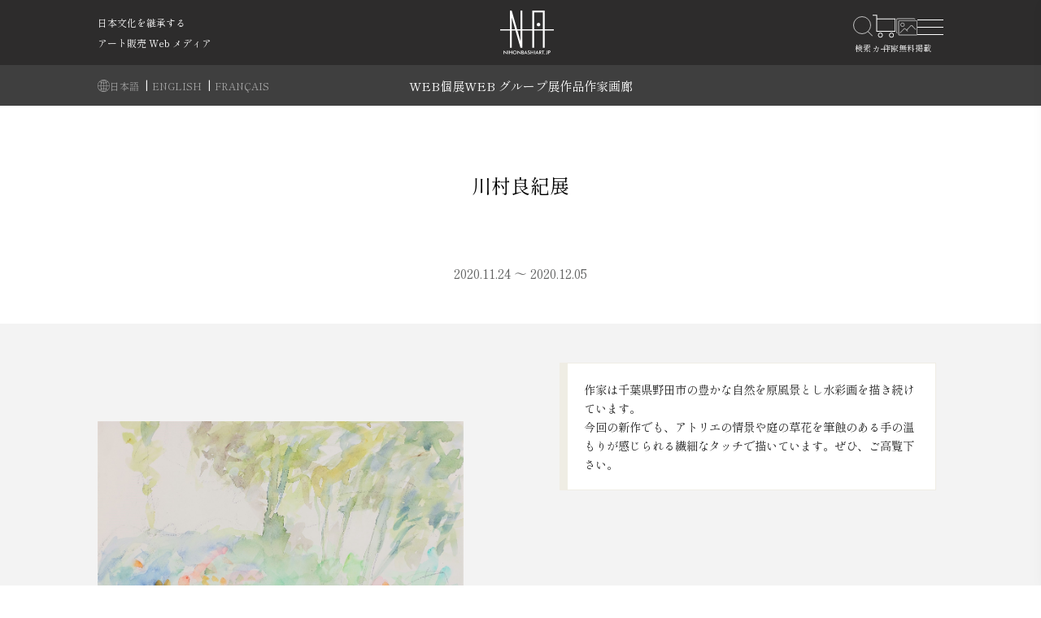

--- FILE ---
content_type: text/html; charset=UTF-8
request_url: https://nihonbashiart.jp/event/847547653/
body_size: 42317
content:
<!DOCTYPE html>
<html lang="ja">

<head>
    <title>川村良紀展　　|　日本橋Art.jp</title>
    <meta charset="utf-8" />
    <meta name="viewport" content="width=device-width, initial-scale=1" />
    <meta name="theme-color" content="#fefefe">
    <meta name="csrf-token" content="jD1bMMrLfNmyj6cD8G94HcVleRU3W2gbb1Izu87j" />
    <meta name="google-site-verification" content="cLUAWMzv6hmsaZRaEeb_KxoEYGSOlSYFlo1o61VF_ww" />
        <link rel="canonical" href="https://nihonbashiart.jp/event/847547653" />
    <meta property="og:locale" content="ja_JP" />

    <meta name="description" content="川村良紀展 　 |　日本橋Art.jpはオンラインの展覧会で現代アートや絵画を紹介、購入時には買戻し保証が付く安心のアート通販プラットフォームです。">

    <meta property="og:site_name" content="日本橋Art.jp (日本橋アート)" />
    <meta property="og:type" content="article" />
    <meta property="og:title" content="川村良紀展　　| 日本橋Art.jp" />
    <meta property="og:description" content="川村良紀展　 |　日本橋Art.jpはオンラインの展覧会で現代アートや絵画を紹介、購入時には買戻し保証が付く安心のアート通販プラットフォームです。" />
    <meta property="og:url" content="https://nihonbashiart.jp/event/847547653" />
    <meta property="article:author" content="https://www.facebook.com/nihonbashi.art/" />

    <meta name="twitter:card" content="summary_large_image" />
    <meta name="twitter:title" content="川村良紀展　 　| 日本橋Art.jp" />
    <meta name="twitter:description" content="川村良紀展　 |　日本橋Art.jpはオンラインの展覧会で現代アートや絵画を紹介、購入時には買戻し保証が付く安心のアート通販プラットフォームです。" />
    <meta name="twitter:creator" content="@Artjp4" />
    <link rel="icon" href="https://nihonbashiart.jp/images\img\core-img\new-favicon.png" />

    <!-- base:css -->
    <link href="https://fonts.googleapis.com/css2?family=Shippori+Mincho+B1:wght@400;500;600;700;800&amp;display=swap"
        rel="stylesheet">
    <link rel="stylesheet" href="https://nihonbashiart.jp/css/archive/card-field.css">
    <link rel="stylesheet" href="https://nihonbashiart.jp/css/archive/cart.css">
    <link rel="stylesheet" href="https://nihonbashiart.jp/css/archive/style.css">
    <link rel="stylesheet" href="https://nihonbashiart.jp/css/archive/style-custom.css">
    <script src="https://unpkg.com/sweetalert2@7.18.0/dist/sweetalert2.all.js"></script>
    <link rel="stylesheet" href="https://nihonbashiart.jp/css/common/loader-submit.css">
    <link rel="stylesheet" href="https://nihonbashiart.jp/css/archive/home.css">
    <link href="https://nihonbashiart.jp/css/tiny-mce/content.css" rel="stylesheet" />
    <link href="https://cdnjs.cloudflare.com/ajax/libs/toastr.js/2.0.1/css/toastr.css" rel="stylesheet" />
    <link rel="stylesheet" href="https://use.typekit.net/jym8byl.css">
    <link rel="stylesheet" href="https://cdnjs.cloudflare.com/ajax/libs/font-awesome/6.5.0/css/all.min.css">


    
    
        <style>
        #event-info a:hover {
            text-decoration: underline !important;
        }

        #event-info .event-data a {
            font-size: 1rem !important;
            line-height: 1.8;
            font-family: 'Shippori Mincho B1', serif;
            text-decoration: underline;
        }

        #event-info .event-data a {
            color: #f25000;
        }
    </style>
    
    <!-- Scripts -->
    <link rel="preload" as="style" href="https://nihonbashiart.jp/build/assets/app-cbf7c96c.css" /><link rel="preload" as="style" href="https://nihonbashiart.jp/build/assets/app-92ee3f68.css" /><link rel="modulepreload" href="https://nihonbashiart.jp/build/assets/app-6432ff5c.js" /><link rel="modulepreload" href="https://nihonbashiart.jp/build/assets/capture-request-8e9c570c.js" /><link rel="stylesheet" href="https://nihonbashiart.jp/build/assets/app-cbf7c96c.css" /><link rel="stylesheet" href="https://nihonbashiart.jp/build/assets/app-92ee3f68.css" /><script type="module" src="https://nihonbashiart.jp/build/assets/app-6432ff5c.js"></script><script type="module" src="https://nihonbashiart.jp/build/assets/capture-request-8e9c570c.js"></script>
    <!-- Google tag (gtag.js) -->
    <!-- Global site tag (gtag.js) - Google Analytics -->
<script async src="https://www.googletagmanager.com/gtag/js?id=UA-123505422-1"></script>
<script>
    window.dataLayer = window.dataLayer || [];

    function gtag() {
        dataLayer.push(arguments);
    }
    gtag('js', new Date());

    gtag('config', 'UA-123505422-1');
</script>
    <!-- Meta Pixel Code -->
<script>
    ! function(f, b, e, v, n, t, s) {
        if (f.fbq) return;
        n = f.fbq = function() {
            n.callMethod ?
                n.callMethod.apply(n, arguments) : n.queue.push(arguments)
        };
        if (!f._fbq) f._fbq = n;
        n.push = n;
        n.loaded = !0;
        n.version = '2.0';
        n.queue = [];
        t = b.createElement(e);
        t.async = !0;
        t.src = v;
        s = b.getElementsByTagName(e)[0];
        s.parentNode.insertBefore(t, s)
    }(window, document, 'script',
        'https://connect.facebook.net/en_US/fbevents.js');
    fbq('init', '786999820044241');
    fbq('track', 'PageView');
</script>
<noscript><img height="1" width="1" style="display:none" src="https://www.facebook.com/tr?id=786999820044241&ev=PageView&noscript=1" /></noscript>
<!-- End Meta Pixel Code -->
</head>


<body class="archive archive-event">
    <!-- Preloader -->
    <div id="preloader">
        <div class="preload-content">
            <div id="original-load"></div>
        </div>
    </div>
    <div id="make-loading"></div>

    <header class="header-area">
        <!-- Top Header Area -->
                <div class="top-header top-header-mb">
            <div class="container-fluid header-max-w">
                <div class="row h-100 align-items-center">
                    <!-- Breaking News Area -->
                    <div class="col-12 h-100 custom-padding-left custom-padding">
                        <div class="breaking-news-area h-100 d-flex align-items-end">
                            <div id="breakingNewsTicker" class="ticker show-title-header-pc">
                                <ul class="show-title-header-pc">
                                                                                                            <li class="text-truncate">
                                                                                <a style="cursor: default; color: white">日本文化を継承する</a>
                                                                            </li>
                                                                        <li class="text-truncate">
                                                                                <a style="cursor: default; color: white">アート販売 Web メディア</a>
                                                                            </li>
                                                                                                        </ul>

                            </div>
                                                        <ul class="show-title-header-mb">
                                <li class="text-truncate" style="color: white;">
                                    <a style="cursor: default; color: white">日本文化を継承するアート販売 Web メディア</a>
                                </li>
                            </ul>
                                                    </div>
                    </div>
                </div>
            </div>
        </div>
                
        <div id="stickyNavPlaceholder" style="height: 0;"></div>
<div id="stickyNav" class="original-nav-area">
    <div class="classy-nav-container breakpoint-off">
        <div class="container-fluid header-max-w aa-humberger">
            <nav class="classy-navbar">
                <div class="top-header top-header-pc">
                    <div class="container-fluid header-max-w pl-0">
                        <div class="row h-100 align-items-center">
                            <!-- Breaking News Area -->
                            <div class="col-12 h-100 custom-padding-left custom-padding">
                                <div class="breaking-news-area d-flex align-items-end">
                                    <div id="breakingNewsTicker" class="show-title-header-pc">
                                                                                <ul class="top-ul ">
                                                                                        <li class="text-truncate">
                                                                                                <a
                                                    style="cursor: default; color: white">日本文化を継承する</a>
                                                                                            </li>
                                                                                        <li class="text-truncate">
                                                                                                <a
                                                    style="cursor: default; color: white">アート販売 Web メディア</a>
                                                                                            </li>
                                            
                                        </ul>
                                        
                                    </div>
                                                                        <ul class="show-title-header-mb">
                                        <li class="text-truncate" style="color: white;">
                                            <a style="cursor: default; color: white">日本文化を継承するアート販売 Web メディア</a>
                                        </li>
                                    </ul>
                                                                    </div>
                            </div>
                        </div>
                    </div>
                </div>
                <a id="header-logo" href="https://nihonbashiart.jp" class="logo">
                    <img src="https://nihonbashiart.jp/images/img/core-img/logo_header_white.svg " alt="Logo" />
                </a>
                <div class="nav-functions">
                    <div class="nav-functions">
                                                <div class="nav-icons header-icons">
                            <div id="search-wrapper">
                                <form action="https://nihonbashiart.jp/">
                                    <input type="text" id="search" name="s"
                                        placeholder="アーティスト名、作品名など"
                                        autocomplete="off" />
                                    <div id="close-icon"></div>
                                    <input class="d-none" type="submit" value="" />
                                </form>
                            </div>
                            <a style="cursor: pointer; position:relative;" class="cart" onclick="goToCart()">
                                <img src="https://nihonbashiart.jp/images/img/icon-img/icon-cart-3.svg" alt="" />
                                <div id="div-count-item-in-cart" class="d-none"
                                        style="position: absolute; top: -4px; right: 9px;">
                                        <span class="count_cart" id="count-item-in-cart">
                                            <span class="count_badge_cart circle_cart">
                                                                                                            0
                                                                                                                </span>
                                            </span>
                                </div>
                            </a>
                              <a class="favorite" href="https://nihonbashiart.jp/regist-artist">
                                <img src="https://nihonbashiart.jp/images/img/icon-img/regist-art.svg" width="26" height="26">
                            </a>
                            <div class="classy-navbar-toggler">
                                <span class="navbarToggler"><span></span><span></span><span></span></span>
                            </div>
                            <div class="classy-menu" id="originalNav">
    <!-- Nav Start -->
    <div class="classycloseIcon">
        <div class="cross-wrap"><span class="top"></span><span class="bottom"></span></div>
    </div>
    <div class="classynav">
        <h3>
            <img src="https://nihonbashiart.jp/images/img/core-img/logo_header_white_text.svg" alt="">
        </h3>
        <a class="home" href="https://nihonbashiart.jp">
            ホーム
        </a>
        <ul class="side-custom">

                        <li>
                <a href="https://nihonbashiart.jp/university-art/joshibi">女子美術大学特集</a>
            </li>
                        <li class="has-down">
                <a>Web個展</a>
                <ul class="dropdown">
                                        <li>
                        <a
                            href="https://nihonbashiart.jp/exhibition/hashimoto-roku">橋本六久 Web個展</a>
                    </li>
                                        <li>
                        <a
                            href="https://nihonbashiart.jp/exhibition/mr-chocolate">Mr.Chocolate Web個展</a>
                    </li>
                                        <li>
                        <a
                            href="https://nihonbashiart.jp/exhibition/tsujii-eri">辻󠄀井英里 Web個展</a>
                    </li>
                                        <li>
                        <a
                            href="https://nihonbashiart.jp/exhibition/ryoke-hirotaka">領家裕隆 Web個展</a>
                    </li>
                                        <li>
                        <a
                            href="https://nihonbashiart.jp/exhibition/micaco-webex">micaco Web個展</a>
                    </li>
                                    </ul>
                <span class="dd-trigger"></span><span class="dd-arrow"></span>
            </li>
            <li class="has-down">
                <a> Webグループ展</a>
                <ul class="dropdown">
                                                            <li>
                        <a
                            href="https://nihonbashiart.jp/group/20260103">人物画展</a>
                    </li>
                                                                                <li>
                        <a
                            href="https://nihonbashiart.jp/group/20260104">春の風景 小作品展</a>
                    </li>
                                                        </ul>
                <span class="dd-trigger"></span><span class="dd-arrow"></span>
            </li>
                        <li>
                <a href="https://nihonbashiart.jp/complete">完売作家 2025</a>
            </li>
                                    <li>
                <a href="https://nihonbashiart.jp/closeup/nihonbashi">クローズアップ</a>
            </li>
                        <li>
                <a href="https://nihonbashiart.jp/selection">アートセレクション</a>
            </li>
            <li><a href="https://nihonbashiart.jp/interview">作家インタビュー</a></li>


            <li><a href="https://nihonbashiart.jp/artist">作家一覧</a></li>
            <li><a href="https://nihonbashiart.jp/works">作品を探す</a></li>
            <li><a href="https://nihonbashiart.jp/gallery">画廊一覧</a></li>

            <li class="cn-dropdown-item has-down pr12">
                <a class="customers-icon">
                    <div class="d-flex gap-10px align-items-center">
                        <img src="https://nihonbashiart.jp/images/img/icon-img/customer-25.svg" alt="">
                        カスタマー
                    </div>

                </a>
                <ul class="dropdown">
                    <li> <a href="https://nihonbashiart.jp/usces-member"> 購入者マイページ </a></li>
                    <li> <a href="https://nihonbashiart.jp/favorite"> お気に入り </a></li>
                    <li> <a href="https://nihonbashiart.jp/history"> 閲覧履歴 </a></li>

                </ul>
                <span class="dd-trigger"></span><span class="dd-arrow"></span>
            </li>

            <li class="cn-dropdown-item has-down pr12">
                <a class="guide-icon">
                    <div class="d-flex gap-10px align-items-center">
                        <img src="https://nihonbashiart.jp/images/img/icon-img/guide-25.svg" alt="">
                        ガイド
                    </div>
                </a>
                <ul class="dropdown">
                    <li> <a href="https://nihonbashiart.jp/guide"> 購入ガイド </a></li>
                    <li> <a href="https://nihonbashiart.jp/question"> よくある質問 </a></li>
                    <li> <a href="https://nihonbashiart.jp/repurchase"> 買戻し保証サービス </a></li>
                    <li> <a href="https://nihonbashiart.jp/supporter-recruitment"> サポート会員様募集</a></li>
                    <li> <a href="https://nihonbashiart.jp/donor"> サポート会員様一覧</a></li>
                    <li> <a href="https://nihonbashiart.jp/contact"> お問い合わせ </a></li>
                </ul>
                <span class="dd-trigger"></span><span class="dd-arrow"></span>
            </li>



            <li class="cn-dropdown-item has-down pr12">
                <a class="artists-icon">
                    <div class="d-flex gap-10px align-items-center">
                        <img src="https://nihonbashiart.jp/images/img/icon-img/artist-25.svg" alt="">
                        アーティスト
                    </div>
                </a>


                <ul class="dropdown">
                    <li> <a href="https://nihonbashiart.jp/regist-webexhibition"> Web個展について </a></li>
                    <li> <a href="https://nihonbashiart.jp/regist-artist"> 無料掲載 </a></li>
                    <li> <a href="https://nihonbashiart.jp/event/keisai"> 掲載情報更新 </a></li>

                </ul>
                <span class="dd-trigger"></span><span class="dd-arrow"></span>
            </li>
        </ul>
        <!-- language switch -->
        
</div>
</div>                            <!-- Nav End -->
                        </div>
                        <!-- Navbar Toggler -->
                        <div class="d-flex align-items-center">
                            <a id="cart-exhibititon"
                                style=" cursor: pointer; position:relative; margin-right: 1.5rem; margin-bottom: 2px; display: none"
                                class="cart" onclick="goToCart()">
                                <img src="https://nihonbashiart.jp/images/img/icon-img/icon-cart2.svg" alt="" />
                                <div id="div-count-item-in-cart" class="d-none"
                                        style="position:absolute; top: -4px; right: 9px">
                                        <span class="count_cart" id="count-item-in-cart">
                                            <span class="count_badge_cart circle_cart">
                                                                                                            0
                                                                                                                </span>
                                            </span>
                                </div>
                            </a>
                        </div>
                        <!-- Menu -->
                    </div>
                </div>
            </nav>
        </div>
    </div>
    <div class="link-header">
        <div class="container-fluid header-max-w language-selector-pc px-0">
            <ul class="justify-content-left">
                <img src="https://nihonbashiart.jp/images/img/icon-img/language_mobile.svg " alt="" style="height: 15px; width: 15px;" />
                                <li>
                    <a class="language  text-white-active "
                        href="https://nihonbashiart.jp/change-language/ja">
                        日本語
                    </a>
                                        <span class="mx-1">|</span>
                                    </li>
                                <li>
                    <a class="language "
                        href="https://nihonbashiart.jp/change-language/en">
                        ENGLISH
                    </a>
                                        <span class="mx-1">|</span>
                                    </li>
                                <li>
                    <a class="language "
                        href="https://nihonbashiart.jp/change-language/fr">
                        FRANÇAIS
                    </a>
                                    </li>
                            </ul>
            <ul class="main-menu list-unstyled m-0 p-0">
                <li><a href="https://nihonbashiart.jp/#exhibition"
                        class="scroll-link-header">WEB個展</a></li>
                <li><a href="https://nihonbashiart.jp/#web-group"
                        class="scroll-link-header">WEB グループ展</a></li>
                <li><a href="https://nihonbashiart.jp/works">作品</a></li>
                <li><a href="https://nihonbashiart.jp/artist">作家</a></li>
                <li><a href="https://nihonbashiart.jp/gallery">画廊</a></li>
            </ul>
        </div>


        <div class="container-fluid header-max-w language-selector-mobile">

            <div class="set-language-mobile relative">
                <img src="https://nihonbashiart.jp/images/img/icon-img/language_mobile.svg " alt="" style="height: 15px; width: 15px;" />

                <div style="text-decoration: underline;  white-space: pre;">日本語</div>

                <div class="language-dropdown position-absolute shadow-sm d-none"
                    style="top: 40px; left: 20px; z-index: 1000; min-width: 160px;">
                    <div class="language-option px-3 py-2 text-center">
                        言語選択
                    </div>
                                        <div
                        class="language-option px-3 py-2 text-center  language-active ">
                        <a class="language" href="https://nihonbashiart.jp/change-language/ja">
                            日本語
                        </a>
                    </div>
                                        <div
                        class="language-option px-3 py-2 text-center ">
                        <a class="language" href="https://nihonbashiart.jp/change-language/en">
                            ENGLISH
                        </a>
                    </div>
                                        <div
                        class="language-option px-3 py-2 text-center ">
                        <a class="language" href="https://nihonbashiart.jp/change-language/fr">
                            FRANÇAIS
                        </a>
                    </div>
                    
                </div>
            </div>

            <ul class="main-menu-mobile list-unstyled m-0 p-0">
                <li><a href="https://nihonbashiart.jp/#exhibition"
                        class="scroll-link-header">個展</a></li>
                <li><a href="https://nihonbashiart.jp/#web-group"
                        class="scroll-link-header">グループ展</a></li>
                <li><a href="https://nihonbashiart.jp/works">作品</a></li>
                <li><a href="https://nihonbashiart.jp/artist">作家</a></li>
                <li><a href="https://nihonbashiart.jp/gallery">画廊</a></li>
            </ul>
        </div>

    </div>
</div>

    </header>

    <main id="event-info" class=" w-100">
        <!-- Page Heading -->
        
        <!-- Page Content -->
        <h1 class="gallery-heading u-serif whitespace-pre-line">川村良紀展</h1>
    <p class="gallery-heading-sub u-serif">
                    2020.11.24 ～ 2020.12.05
            </p>
    <div class="bg-lightgold mb-5">
        <div class="container">
            <div class="row">
                <div class="col-md-6 event-image">
                    <div class="event-detail-img">
                        <img  src="https://nihonbashiart-production.s3.ap-northeast-1.amazonaws.com/2020/11/%E5%B7%9D%E6%9D%91%E8%89%AF%E7%B4%80%E3%80%8C%E5%B1%B1%E5%90%B9%E3%81%AE%E9%A0%83%E3%80%8D.jpg" alt=""
    class="loading " style="object-fit: contain; width: 100%; height: 100%; object-fit: contain;" onload="this.classList.remove('loading')"
    data-url="https://nihonbashiart-production.s3.ap-northeast-1.amazonaws.com/2020/11/%E5%B7%9D%E6%9D%91%E8%89%AF%E7%B4%80%E3%80%8C%E5%B1%B1%E5%90%B9%E3%81%AE%E9%A0%83%E3%80%8D.jpg" data-urlDefault=""
    onerror="this.onerror=null;this.src='';this.classList.remove('loading')">
                    </div>
                </div>
                <div class="col-md-6 event-data">
                    <div class="event-info-text">
                        <div class="mce-content-body whitespace-pre-line mb-3"><div style="border: #EFEDE4 solid 1px; border-left: #EFEDE4 solid 10px; padding: 20px; background: #fff; font-size: 90%;">作家は千葉県野田市の豊かな自然を原風景とし水彩画を描き続けています。
今回の新作でも、アトリエの情景や庭の草花を筆蝕のある手の温もりが感じられる繊細なタッチで描いています。ぜひ、ご高覧下さい。</div><p> <br> <br>
 <br> <br></p></div>
                                            </div>
                    <div class="event-details">
                                                <div class="th">会場</div>
                        <div class="td">ギャラリー新居東京</div>
                                                                            <div class="th">会期</div>
                            <div class="td"> 2020.11.24 ～ 2020.12.05</div>
                                                                        <div class="th">時間</div>
                        <div class="td"> 11:00 ～ 18:00</div>
                                                                        <div class="th">備考</div>
                        <div class="td"> 日曜</div>
                                                                        <div class="th">住所</div>
                        <div class="td"> 〒104‐0061　東京都中央区銀座1-13-4銀座片桐ビルⅢ5F </div>
                                                                        <div class="th">TEL</div>
                        <div class="td"> 03-6228-7872</div>
                                            </div>
                </div>
            </div>
        </div>
    </div>

    <div style="padding: 3rem 0;">
    <p>
        <a href="/" class="btn btn-block btn-wide" onclick="event.preventDefault(); window.location.replace(document.referrer);">
            戻る
        </a>
    </p>
</div>

        <!-- Page footer -->
                <footer>
    <div class="container-fluid footer-max-w footer-max-w-custom">
        <div class="row">
            <div class="col-12 footer-area">
                <div class="logo-area custom-padding-left">
                    <a href="https://nihonbashiart.jp/" class="logo logo-new">
                        <img src="https://nihonbashiart.jp/images/img/core-img/logo-nihonbashiart2025.svg" alt="">
                        <div class="text-home">HOME</div>
                    </a>
                </div>
                <div class="f-nav-area" style="width: 100%;">
                    <div class="row justifycontent-between">
                        <div class="col-lg-6 col-xl-3 col-md-6 contents nowrap">
                            <h4>contents<span>コンテンツ</span></h4>
                            <ul class="contents-nav contents-nav1">
                                <li><a href="https://nihonbashiart.jp/artist">作家</a></li>
                                <li><a href="https://nihonbashiart.jp/works">作品</a></li>
                                <li><a href="https://nihonbashiart.jp/gallery">画廊</a></li>
                                <li><a href="https://nihonbashiart.jp/event">イベント</a></li>
                                <li><a href="https://www.youtube.com/channel/UC4VKDNKctYHVwMb1_JxbZdw">動画</a></li>
                            </ul>
                            <ul class="contents-nav contents-nav1 others">
                                                                <li><a href="https://nihonbashiart.jp/university-art/joshibi">女子美術大学特集</a></li>
                                                                                                <li><a href="https://nihonbashiart.jp/complete">完売作家 2025</a></li>
                                                                                                <li><a href="https://nihonbashiart.jp/closeup/nihonbashi">クローズアップ</a></li>
                                                                <li><a href="https://nihonbashiart.jp/selection">アートセレクション</a></li>
                                <li><a href="https://nihonbashiart.jp/interview">作家インタビュー</a></li>
                            </ul>
                        </div>
                        <div class="col-12 col-md-6 col-lg-6 col-xl-4 contents exhibition-contents">
                            <h4>exhibitions<span>展覧会</span></h4>
                            <ul class="guide-nav guide-nav1">
                                <li><a class="fw-600 no-hover">Web 個展</a></li>
                                                                <li><a href="https://nihonbashiart.jp/exhibition/hashimoto-roku">橋本六久 Web個展</a></li>
                                                                <li><a href="https://nihonbashiart.jp/exhibition/mr-chocolate">Mr.Chocolate Web個展</a></li>
                                                                <li><a href="https://nihonbashiart.jp/exhibition/tsujii-eri">辻󠄀井英里 Web個展</a></li>
                                                                <li><a href="https://nihonbashiart.jp/exhibition/ryoke-hirotaka">領家裕隆 Web個展</a></li>
                                                                <li><a href="https://nihonbashiart.jp/exhibition/micaco-webex">micaco Web個展</a></li>
                                
                            </ul>
                            <ul class="guide-nav guide-nav1">
                                <li><a class="fw-600 no-hover">Web グループ展</a></li>
                                                                                                            <li><a href="https://nihonbashiart.jp/group/20260103">人物画展</a></li>
                                                                                                                                                <li><a href="https://nihonbashiart.jp/group/20260104">春の風景 小作品展</a></li>
                                                                    
                            </ul>
                        </div>
                        <div class="col-lg-6 col-xl-2 col-6 guide">
                            <h4>guide<span>ガイド</span></h4>
                            <ul class="guide-nav guide-nav1 white-space-nowrap">
                                <li> <a href="https://nihonbashiart.jp/guide">購入ガイド</a></li>
                                <li><a href="https://nihonbashiart.jp/question">よくある質問</a></li>
                                <li><a href="https://nihonbashiart.jp/repurchase">買戻し保証サービス</a></li>


                                <li> <a href="https://nihonbashiart.jp/supporter-recruitment"> サポート会員様募集</a></li>
                                <li> <a href="https://nihonbashiart.jp/donor"> サポート会員様一覧</a></li>
                                <li> <a href="https://nihonbashiart.jp/contact"> お問い合わせ </a></li>
                            </ul>
                        </div>
                        <div class="col-lg-6 col-xl-2 col-6 guide">
                            <div class="mb-3 ft-guide">
                                <h4>for customers<span>カスタマー</span></h4>
                                <ul class="guide-nav guide-nav1">
                                    <li> <a href="https://nihonbashiart.jp/usces-member">購入者マイページ</a></li>
                                    <li><a href="https://nihonbashiart.jp/favorite">お気に入り</a></li>
                                    <li><a href="https://nihonbashiart.jp/history">閲覧履歴</a></li>

                                </ul>
                            </div>
                            <div class="ft-guide">
                                <h4>for artist<span>アーティスト</span></h4>
                                <ul class="guide-nav guide-nav1">
                                    <li> <a href="https://nihonbashiart.jp/regist-webexhibition">Web 個展相談</a></li>
                                    <li><a href="https://nihonbashiart.jp/regist-artist">無料掲載受付</a></li>
                                    <li><a href="https://nihonbashiart.jp/pdf/optionlist.pdf">オプション一覧</a></li>
                                </ul>
                            </div>
                        </div>
                    </div>
                </div>

                <!-- Footer Nav Area -->
            </div>
        </div>
    </div>

    <div class="pre-footer">
        <div class="container-fluid max-w py-pre">
            <a href="https://nihonbashiart.jp/pre-order" class="logo">
                <div class="title-create">オーダー絵画で空間を演出。</div>
                <div>
                    <div class="title">オリジナルアートの相談・制作依頼</div>
                    <img src="https://nihonbashiart.jp/images/img-renew2025/banners/pre-order.svg" />
                </div>
            </a>
        </div>
    </div>
    
    <div class="bottom-nav">
        <div class="container-fluid footer-max-w link-ft-sns">
            <div class="externals d-none d-md-flex">
                <a href="https://www.instagram.com/nihonbashiart.jpforartist/" target="_blank">
                    <span class="fab fa-instagram"></span>
                </a>
                <a href="https://www.facebook.com/nihonbashi.art/" target="_blank">
                    <span class="fab fa-facebook-f"></span>
                </a>
                <a href="https://x.com/Artjp4" target="_blank">
                    <span class="fa-brands fa-x-twitter"></span>
                </a>
            </div>
            <ul class="footer-link-custom footer-link-custom-tablet-hidden">
                <li><a href="https://nihonbashiart.jp/about">日本橋アートについて</a></li>
                <li> <a href="https://nihonbashiart.jp/contribution">社会貢献活動の取り組み</a></li>
                <li><a href="https://idaten.co.jp/">運営会社</a></li>
            </ul>
            <ul class="footer-link-custom-tablet-hidden">
                <li> <a href="https://nihonbashiart.jp/terms">利用規約</a></li>
                <li><a href="https://nihonbashiart.jp/privacy">プライバシーポリシー</a></li>
                <li> <a href="https://nihonbashiart.jp/law"> 特定商取引法に基づく表記</a></li>
            </ul>

            <div class="footer-link-custom-tablet-show">
                <div class="row">
                    
                    <div class="col-md-4 d-flex flex-column">
                        <a href="https://nihonbashiart.jp/about">日本橋アートについて</a>
                        <a href="https://nihonbashiart.jp/contribution">社会貢献活動の取り組み</a>
                    </div>

                    
                    <div class="col-md-4 d-flex flex-column">
                        <a href="https://idaten.co.jp/">運営会社</a>
                        <a href="https://nihonbashiart.jp/terms">利用規約</a>
                    </div>

                    
                    <div class="col-md-4 d-flex flex-column">
                        <a href="https://nihonbashiart.jp/privacy">プライバシーポリシー</a>
                        <a href="https://nihonbashiart.jp/law">特定商取引法に基づく表記</a>
                    </div>
                </div>
            </div>


        </div>
        <div class="copyright">
            <img src="https://nihonbashiart.jp/images/img/logo-footer.png" alt="">
        </div>
    </div>
</footer>        
            </main>

    <!-- jQuery (Necessary for All JavaScript Plugins) -->
    <script src="https://cdnjs.cloudflare.com/ajax/libs/jquery/2.2.4/jquery.min.js"></script>
    <script src="https://cdnjs.cloudflare.com/ajax/libs/jquery/3.3.1/jquery.min.js"></script>
    <script type="text/javascript">
        var $1111 = $.noConflict(true);
    </script>

    <!-- Owlcarousel js -->
    <script src="https://nihonbashiart.jp/js/owl.carousel.js"></script>
    <!-- Remodal js -->
    <script src="https://nihonbashiart.jp/js/remodal.min.js"></script>
    <!-- Popper js -->
    <script src="https://nihonbashiart.jp/js/popper.min.js"></script>
    <!-- Bootstrap js -->
    <script src="https://nihonbashiart.jp/js/bootstrap.min.js"></script>
    <!-- Plugins js -->
    <script src="https://nihonbashiart.jp/js/plugins.js"></script>
    
    <!-- Active js -->
    <script src="https://nihonbashiart.jp/js/active.js"></script>
    <!-- Fontawesome js -->
    <script src="https://nihonbashiart.jp/js/@fortawesome/all.min.js"></script>

    <script src="https://nihonbashiart.jp/js/btnloadmore.js"></script>

    <script src="https://cdnjs.cloudflare.com/ajax/libs/toastr.js/2.0.1/js/toastr.js"></script>

    
    <script src="https://nihonbashiart.jp/js/utils/favorite-product.js"></script>

    
    
    <script>
    $(document).ready(function() {
        $('.set-language-mobile').on('click', function(e) {
            e.stopPropagation();
            $(this).find('.language-dropdown').toggleClass('d-none');
        });

        $(document).on('click', function() {
            $('.language-dropdown').addClass('d-none');
        });
    });
</script>

    <script type="text/javascript">
        $('body').click((e) => {
            if (!e.target.closest('.classy-menu') && !e.target.closest('.classy-navbar-toggler') && $(
                    '#originalNav').hasClass('menu-on')) {
                $('#originalNav').removeClass('menu-on')
                $('.navbarToggler').removeClass('active')
            }
        })
    </script>
    <script>
        function goToCart() {
            const csrfToken = $('meta[name="csrf-token"]').attr('content')

            $.ajax({
                url: "https://nihonbashiart.jp/reset-cart-step",
                type: 'POST',
                data: {
                    _token: csrfToken,
                },
                success(response) {
                    window.location.replace("https://nihonbashiart.jp/usces-cart");
                },
                error: function(reject) {
                    const response = JSON.parse(reject.responseText)
                    const messageText = response.message ?? 'エラーが発生しました。'
                    const errorCode = response.errors?.error_code

                    swal({
                        toast: true,
                        text: messageText,
                        position: "top-right",
                        type: "error",
                        showConfirmButton: false,
                        timer: 5000
                    })
                }
            });
        }
    </script>
    <script>
        const prevCartUrl = sessionStorage.getItem('previousCartUrl')
        const currentUrl = new URL(window.location.href)
        const basePath = currentUrl.pathname

        if (prevCartUrl && basePath !== "/usces-cart/") {
            sessionStorage.removeItem("previousCartUrl")
        }
    </script>

    <script>
        $(document).ready(function() {

            if (window.location.pathname === '/' && window.location.hash) {
                const target = $(window.location.hash);
                if (target.length) {
                    $('html, body').animate({
                        scrollTop: target.offset().top - 300
                    }, 500);
                }
            }
            $('a.scroll-link-header').on('click', function(e) {
                const href = $(this).attr('href');
                const hash = href.split('#')[1];
                const target = $('#' + hash);
                const headerHeight = 150;

                if (window.location.pathname === '/' && target.length) {
                    e.preventDefault();

                    $('html, body').animate({
                        scrollTop: target.offset().top - headerHeight
                    }, 400);

                    setTimeout(() => {
                        $('html, body').animate({
                            scrollTop: target.offset().top - headerHeight
                        }, 300);
                    }, 100);

                    history.pushState(null, null, '#' + hash);
                }
            });


        });
    </script>
</body>

</html>

--- FILE ---
content_type: image/svg+xml
request_url: https://nihonbashiart.jp/images/img/icon-img/icon-home-nihon-2025.svg
body_size: 241
content:
<svg width="25" height="21" viewBox="0 0 25 21" fill="none" xmlns="http://www.w3.org/2000/svg">
<path d="M24.3998 8.50039L12.7998 1.90039L1.2998 8.50039L0.799805 7.80039L12.7998 0.900391L24.7998 7.80039L24.3998 8.50039Z" fill="#CBCBCB"/>
<path d="M21.5996 21.0006H4.09961V10.6006H4.89961V20.2006H20.6996V10.6006H21.5996V21.0006Z" fill="#CBCBCB"/>
</svg>


--- FILE ---
content_type: image/svg+xml
request_url: https://nihonbashiart.jp/images/img-renew2025/banners/pre-order.svg
body_size: 4108
content:
<svg width="359" height="63" viewBox="0 0 359 63" fill="none" xmlns="http://www.w3.org/2000/svg">
<path d="M155.22 31.1399C151.19 31.1399 147.55 32.7699 144.91 35.4099C142.27 38.0499 140.64 41.6999 140.64 45.7199C140.64 49.7399 142.27 53.3899 144.91 56.0299C147.55 58.6699 151.2 60.2999 155.22 60.2999C159.24 60.2999 162.89 58.6699 165.53 56.0299C168.17 53.3899 174.88 45.7199 174.88 45.7199C174.88 45.7199 168.17 38.0399 165.53 35.4099C162.89 32.7699 159.24 31.1399 155.22 31.1399ZM155.22 35.8499C157.86 35.8499 160.34 36.8799 162.2 38.7399C163.65 40.1899 166.47 43.3299 168.6 45.7199C166.48 48.1099 163.66 51.2499 162.2 52.6999C160.33 54.5599 157.86 55.5899 155.22 55.5899C152.58 55.5899 150.1 54.5599 148.24 52.6999C146.37 50.8299 145.35 48.3499 145.35 45.7199C145.35 43.0899 146.38 40.5999 148.24 38.7399C150.1 36.8799 152.58 35.8499 155.22 35.8499Z" fill="#B74865"/>
<path d="M181.94 31.1399C177.91 31.1399 174.27 32.7699 171.63 35.4099C168.99 38.0499 162.28 45.7199 162.28 45.7199C162.28 45.7199 168.99 53.3899 171.63 56.0299C174.27 58.6699 177.92 60.2999 181.94 60.2999C185.96 60.2999 189.61 58.6699 192.25 56.0299C194.89 53.3899 196.52 49.7399 196.52 45.7199C196.52 41.6999 194.89 38.0399 192.25 35.4099C189.61 32.7699 185.96 31.1399 181.94 31.1399ZM181.94 35.8499C184.58 35.8499 187.06 36.8799 188.92 38.7399C190.79 40.6099 191.81 43.0899 191.81 45.7199C191.81 48.3499 190.78 50.8399 188.92 52.6999C187.06 54.5599 184.58 55.5899 181.94 55.5899C179.3 55.5899 176.82 54.5599 174.96 52.6999C173.51 51.2499 170.69 48.1099 168.56 45.7199C170.68 43.3299 173.51 40.1899 174.96 38.7399C176.82 36.8799 179.3 35.8499 181.94 35.8499Z" fill="#818080"/>
<path d="M171.74 49.28C170.67 48.1 169.55 46.85 168.57 45.75C167.59 46.85 166.47 48.1 165.4 49.28C166.4 50.4 167.51 51.65 168.57 52.8C169.62 51.64 170.74 50.4 171.74 49.28Z" fill="#818080"/>
<path d="M168.58 38.6499C167.53 39.7999 166.41 41.0499 165.41 42.1699C166.48 43.3499 167.6 44.5999 168.58 45.6999C169.56 44.5999 170.68 43.3499 171.75 42.1699C170.75 41.0499 169.64 39.7999 168.58 38.6499Z" fill="#B74865"/>
<path d="M174.88 25.56C174.88 29.04 172.06 31.86 168.58 31.86C165.1 31.86 162.28 29.04 162.28 25.56C162.28 22.08 165.1 19.26 168.58 19.26C172.06 19.26 174.88 22.08 174.88 25.56Z" fill="#818080"/>
<path d="M15.22 40.8899H42.27L43.64 49.9899H13.85L15.22 40.8899ZM20.13 44.1099L20.37 46.6899L12.96 62.7899H0L28.58 3.13989L57.16 62.7899H44.12L36.87 47.1699L37.03 44.2699L28.58 24.7099L20.13 44.1099Z" fill="black"/>
<path d="M82.67 35.1301C81.83 34.7801 80.79 34.6101 79.54 34.6101C78.05 34.6101 76.77 34.9601 75.71 35.6601C74.65 36.3601 73.86 37.3401 73.33 38.6001C72.8 39.8601 72.54 41.3801 72.54 43.1501L69.18 40.2501C69.18 37.3001 69.83 34.6801 71.14 32.4001C72.45 30.1201 74.16 28.2901 76.28 26.9201C78.4 25.5501 80.58 24.8701 82.82 24.8701C84.38 24.8701 85.86 25.1101 87.26 25.6001C88.66 26.0801 89.8 26.8101 90.67 27.7701L85.16 36.6201C84.35 35.9801 83.53 35.4801 82.68 35.1301M72.54 62.7901H62V25.7601H72.54V62.7901Z" fill="black"/>
<path d="M117.8 62.7899H107.74V12.8799H117.8V62.7899ZM132.56 34.5299H92.98V25.7499H132.56V34.5299Z" fill="black"/>
<path d="M226.23 6.43994V52.7199H248.69V62.7899H214.72V6.43994H226.23Z" fill="black"/>
<path d="M265.11 62.79H254.97V25.76H265.11V62.79ZM255.69 7.20004C256.92 6.10004 258.4 5.55005 260.12 5.55005C261.84 5.55005 263.3 6.10004 264.51 7.20004C265.72 8.30004 266.32 9.71004 266.32 11.43C266.32 13.15 265.72 14.49 264.51 15.62C263.3 16.75 261.84 17.31 260.12 17.31C258.4 17.31 256.93 16.75 255.69 15.62C254.45 14.49 253.84 13.1 253.84 11.43C253.84 9.76004 254.46 8.30004 255.69 7.20004Z" fill="black"/>
<path d="M298.6 34.61C297.63 33.32 296.08 32.68 293.93 32.68C292.48 32.68 291.19 32.99 290.07 33.61C288.94 34.23 288.09 35.0999 287.49 36.2299C286.9 37.36 286.6 38.6999 286.6 40.2499V62.7899H276.13V25.7599H286.6V31.4C287.73 29.31 289.22 27.71 291.07 26.61C292.92 25.51 295.16 24.96 297.79 24.96C302.19 24.96 305.46 26.21 307.61 28.7C309.76 31.2 310.83 34.6699 310.83 39.1299V62.8H300.04V40.2599C300.04 37.7899 299.56 35.91 298.59 34.62" fill="black"/>
<path d="M357.04 25.76L341.1 41.06L358.65 62.8H346.25L328.62 41.06L344.56 25.76H357.04ZM330.96 62.79H320.9V0H330.96V62.79Z" fill="black"/>
</svg>


--- FILE ---
content_type: image/svg+xml
request_url: https://nihonbashiart.jp/images/img/icon-img/artist-25.svg
body_size: 853
content:
<?xml version="1.0" encoding="UTF-8"?>
<svg id="_レイヤー_1" data-name="レイヤー 1" xmlns="http://www.w3.org/2000/svg" viewBox="0 0 16 20.27">
  <defs>
    <style>
      .cls-1 {
        fill: #bcbcbc;
      }
    </style>
  </defs>
  <path class="cls-1" d="M.22,19.96c.17.2.42.31.68.31h14.2c.26,0,.51-.11.68-.31.17-.2.25-.46.21-.72-.56-3.95-3.99-6.93-7.99-6.93S.57,15.29,0,19.24c-.04.26.04.52.21.72Z"/>
  <path class="cls-1" d="M12.57,4.57s0,0,0,0c-.75,1.06-2.13,2.11-3.81,2.88-1.46.68-2.96,1.05-4.19,1.05-.3,0-.58-.02-.83-.07-.05,0-.1-.02-.14-.03.85,1.57,2.51,2.63,4.4,2.63,2.76,0,5-2.25,5-5,0-.58-.1-1.15-.29-1.68-.04.07-.09.14-.14.22Z"/>
  <path class="cls-1" d="M2.09,6.05c.28.59.88.98,1.67,1.11.23.04.48.06.75.06,1.1,0,2.45-.33,3.76-.94,1.5-.69,2.75-1.63,3.42-2.59,0,0,0,0,0,0,.72-1.03.61-1.8.4-2.27-.14-.31-.46-.74-1.13-.99-1-.37-2.55-.22-4.17.37l-.1-.25c-.19-.46-.71-.68-1.17-.5-.46.19-.68.71-.5,1.17l.13.32c-2.12,1.18-3.74,2.97-3.04,4.49Z"/>
</svg>